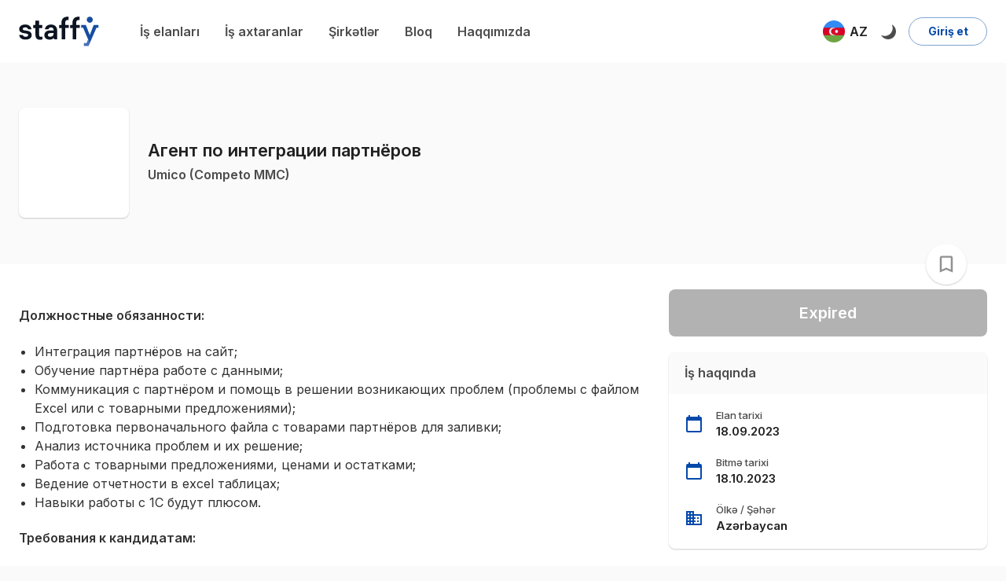

--- FILE ---
content_type: image/svg+xml
request_url: https://s3.mediusoft.com/staffy/company-logo/076599c5584b2b60343ab605bde79b89_company_logo.svg
body_size: 331
content:
<svg width="500" height="500" viewBox="0 0 500 500" fill="none" xmlns="http://www.w3.org/2000/svg">
<rect width="500" height="500" fill="#F0F0F0"/>
<path d="M110.9 136C220.3 144 280.9 143.7 388.1 136C388.1 136 377.2 254.9 388.1 329.9C390.1 343.4 394 364.3 394 364.3H105C105 364.3 109 343.4 110.9 329.9C111.7 324.3 112.4 318.4 113 312.4C120.3 237.8 110.9 136 110.9 136Z" fill="#F81A5D"/>
<path d="M250.5 291.998C267.3 291.998 280.8 286.198 291.5 276.398C302.2 266.398 308 251.698 308 234.898H282.8C282.8 244.498 279.9 251.798 274.5 257.498C269.2 263.198 261.4 265.898 250.6 265.898C239.8 265.898 231.4 263.198 226 257.498C220.7 251.798 218.4 244.498 218.4 234.898H193C193 251.698 198.3 266.298 209 276.398C219.7 286.298 233.6 291.998 250.5 291.998Z" fill="#FAFCF8"/>
</svg>


--- FILE ---
content_type: image/svg+xml
request_url: https://staffy.az/static/media/staffy-logo-black.6d8e2b3f.svg
body_size: 2894
content:
<?xml version="1.0" encoding="UTF-8" standalone="no"?>
<!DOCTYPE svg PUBLIC "-//W3C//DTD SVG 1.1//EN" "http://www.w3.org/Graphics/SVG/1.1/DTD/svg11.dtd">
<svg version="1.1" xmlns="http://www.w3.org/2000/svg" xmlns:xlink="http://www.w3.org/1999/xlink" preserveAspectRatio="xMidYMid meet" viewBox="44.376000000000005 217.49600000000004 553.1840000000002 206.94400000000002" width="549.18" height="202.94"><defs><path d="M88.9 357.7C102.91 357.7 107.65 352.96 107.65 346.82C107.65 340.67 104.9 337.34 93.82 335.55C92.24 335.3 79.6 333.25 78.02 332.99C57.28 329.66 45.44 321.15 45.44 304.38C45.44 287.62 60.22 272.77 87.87 272.77C117.31 272.77 130.3 293.5 130.3 305.34C127.94 305.34 108.99 305.34 106.62 305.34C106.62 299.2 99.71 292.54 87.87 292.54C76.03 292.54 70.08 298.24 70.08 304.38C70.08 309.12 74.62 312.26 83.9 313.66C85.58 313.92 99 315.97 100.67 316.22C121.41 319.36 132.29 328.83 132.29 346.82C132.29 363.39 118.27 377.41 88.83 377.41C51.33 377.41 45.38 351.74 45.38 344.83C46.96 344.83 54.9 344.83 69.18 344.83C73.28 353.41 79.85 357.7 88.9 357.7Z" id="a1qoe5Pvmw"></path><path d="M157.12 248.64C157.12 247.87 157.31 247.23 157.5 247.04C157.7 246.85 158.27 246.66 159.3 246.66C161.49 246.66 179.05 246.66 181.25 246.66C182.21 246.66 182.85 246.66 183.04 246.85C183.23 247.04 183.42 247.42 183.42 248.26C183.42 250.13 183.42 259.49 183.42 276.35C195.4 276.35 202.06 276.35 203.39 276.35C204.35 276.35 204.99 276.35 205.18 276.54C205.38 276.74 205.57 277.12 205.57 277.95C205.57 279.69 205.57 293.62 205.57 295.36C205.57 296.32 205.57 296.96 205.38 297.15C205.18 297.34 204.61 297.34 203.58 297.34C202.25 297.34 195.6 297.34 183.62 297.34C183.62 323.72 183.62 338.38 183.62 341.31C183.62 346.88 184.38 351.04 185.98 353.79C187.58 356.54 190.91 357.95 195.9 357.95C198.85 357.95 201.66 357.57 204.22 356.99C204.61 356.8 204.99 356.8 205.44 356.8C206.02 356.8 206.21 357.38 206.21 358.4C206.21 359.98 206.21 372.63 206.21 374.21C206.21 374.78 206.21 375.17 206.21 375.42C206.21 375.62 206.02 375.81 205.82 376C205.63 376.19 205.25 376.38 204.61 376.58C199.3 377.54 193.92 378.18 188.54 378.18C177.66 378.18 169.92 375.23 165.18 369.28C160.45 363.33 158.08 353.86 158.08 340.61C158.08 337.73 158.08 323.35 158.08 297.47C149.4 297.47 144.58 297.47 143.62 297.47C142.85 297.47 142.4 297.28 142.21 297.09C142.02 296.9 142.02 296.32 142.02 295.3C142.02 293.54 142.02 279.51 142.02 277.76C142.02 276.99 142.21 276.35 142.4 276.16C142.59 275.97 143.17 275.78 144 275.78C144.87 275.84 149.25 276.16 157.12 276.74C157.12 259.88 157.12 250.51 157.12 248.64Z" id="a1lGbIHdpF"></path><path d="M284.93 365.82C283.14 368 280.77 369.98 278.02 371.78C273.28 374.72 266.37 377.73 256.32 377.73C233.41 377.73 219.78 363.71 219.78 347.14C219.78 327.42 233.6 313.6 261.25 313.6C262.76 313.6 270.34 313.6 283.97 313.6C283.97 312.41 283.97 311.75 283.97 311.62C283.97 300.54 277.25 292.86 266.18 292.86C255.1 292.86 249.41 299.97 248.38 305.66C245.91 305.66 226.15 305.66 223.68 305.66C225.86 289.09 239.3 273.09 266.11 273.09C291.78 273.09 308.54 290.05 308.54 311.55C308.54 315.83 308.54 337.2 308.54 375.68L287.81 375.68L285.89 365.82C285.31 365.82 284.99 365.82 284.93 365.82ZM263.17 332.29C250.37 332.29 244.42 337.22 244.42 345.09C244.42 352.96 250.11 357.89 260.22 357.89C275.2 357.89 283.9 349.18 283.9 335.17C283.9 334.98 283.9 334.02 283.9 332.29C271.46 332.29 264.55 332.29 263.17 332.29Z" id="b9luDymg7U"></path><path d="M323.01 297.54C322.82 297.34 322.82 296.77 322.82 295.74C322.82 294 322.82 280.08 322.82 278.34C322.82 277.57 323.01 276.93 323.2 276.74C323.39 276.54 323.97 276.35 324.99 276.35C325.89 276.35 330.37 276.35 338.43 276.35C338.43 266.98 338.43 261.78 338.43 260.74C338.43 247.68 342.21 237.38 349.5 229.82C356.8 222.27 368.32 218.56 383.74 218.56C383.87 218.56 384.84 218.56 384.96 218.56C385.92 218.56 386.56 218.56 386.75 218.75C386.94 218.94 387.14 219.52 387.14 220.54C387.14 222.46 387.14 237.82 387.14 239.74C387.14 240.7 387.14 241.34 386.94 241.54C386.75 241.73 386.18 241.73 385.15 241.73C385.01 241.73 383.88 241.73 383.74 241.73C376 241.73 370.88 243.33 368.32 246.46C365.76 249.6 364.54 254.4 364.54 260.54C364.54 261.57 364.54 266.71 364.54 275.97C377.75 275.97 385.09 275.97 386.56 275.97C387.52 275.97 388.16 275.97 388.35 276.16C388.54 276.35 388.74 276.74 388.74 277.57C388.74 279.31 388.74 293.24 388.74 294.98C388.74 295.94 388.74 296.58 388.54 296.77C388.35 296.96 387.78 296.96 386.75 296.96C385.29 296.96 377.97 296.96 364.8 296.96C364.8 342.81 364.8 368.28 364.8 373.38C364.8 374.34 364.61 374.98 364.42 375.17C364.22 375.36 363.65 375.55 362.62 375.55C360.51 375.55 343.56 375.55 341.44 375.55C340.48 375.55 339.84 375.36 339.65 375.17C339.46 374.98 339.46 374.4 339.46 373.38C339.46 368.28 339.46 342.81 339.46 296.96L324.8 297.92C323.73 297.79 323.14 297.66 323.01 297.54Z" id="j1Xr7xx6pP"></path><path d="M399.3 297.54C399.1 297.34 399.1 296.77 399.1 295.74C399.1 294 399.1 280.08 399.1 278.34C399.1 277.57 399.3 276.93 399.49 276.74C399.68 276.54 400.26 276.35 401.28 276.35C402.18 276.35 406.66 276.35 414.72 276.35C414.72 266.98 414.72 261.78 414.72 260.74C414.72 247.68 418.5 237.38 425.79 229.82C433.09 222.27 444.61 218.56 460.03 218.56C460.15 218.56 461.13 218.56 461.25 218.56C462.21 218.56 462.85 218.56 463.04 218.75C463.23 218.94 463.42 219.52 463.42 220.54C463.42 222.46 463.42 237.82 463.42 239.74C463.42 240.7 463.42 241.34 463.23 241.54C463.04 241.73 462.46 241.73 461.44 241.73C461.3 241.73 460.17 241.73 460.03 241.73C452.29 241.73 447.17 243.33 444.61 246.46C442.05 249.6 440.83 254.4 440.83 260.54C440.83 261.57 440.83 266.71 440.83 275.97C454 275.97 461.32 275.97 462.78 275.97C463.74 275.97 464.38 275.97 464.58 276.16C464.77 276.35 464.96 276.74 464.96 277.57C464.96 279.31 464.96 293.24 464.96 294.98C464.96 295.94 464.96 296.58 464.77 296.77C464.58 296.96 464 296.96 462.98 296.96C461.51 296.96 454.2 296.96 441.02 296.96C441.02 342.81 441.02 368.28 441.02 373.38C441.02 374.34 440.83 374.98 440.64 375.17C440.45 375.36 439.87 375.55 438.85 375.55C436.73 375.55 419.78 375.55 417.66 375.55C416.7 375.55 416.06 375.36 415.87 375.17C415.68 374.98 415.68 374.4 415.68 373.38C415.68 368.28 415.68 342.81 415.68 296.96L401.09 297.92C400.02 297.79 399.42 297.66 399.3 297.54Z" id="f2voTr7Duo"></path><path d="M476.35 275.78C476.1 275.84 475.78 275.84 475.52 275.97C475.39 276.03 475.26 276.1 475.14 276.16C474.94 276.35 474.75 276.93 474.75 277.76C474.75 279.34 474.75 291.99 474.75 293.57C474.75 294.53 474.75 295.17 474.94 295.36C475.14 295.55 475.52 295.74 476.35 295.74C477.17 295.74 481.27 295.74 488.64 295.74L522.88 375.74L532.35 396.48L534.66 401.92L580.67 295.74C588.04 295.74 592.14 295.74 592.96 295.74C593.73 295.74 594.18 295.55 594.37 295.36C594.56 295.17 594.56 294.59 594.56 293.57C594.56 291.99 594.56 279.34 594.56 277.76C594.56 276.99 594.37 276.35 594.18 276.16C593.98 275.97 593.41 275.78 592.58 275.78C592.58 275.78 563.84 276.61 563.58 276.61C562.94 276.67 562.37 276.8 562.11 276.99C561.73 277.18 561.34 277.76 560.9 278.78C559.15 283.22 550.4 305.41 534.66 345.34C518.91 305.41 510.17 283.22 508.42 278.78C508.03 277.82 507.65 277.18 507.2 276.99C506.82 276.8 506.18 276.61 505.28 276.61" id="bxu6bwltx"></path><path d="M534.59 218.5C522.96 218.5 513.54 227.92 513.54 239.55C513.54 251.18 522.96 260.61 534.59 260.61C546.22 260.61 555.65 251.18 555.65 239.55C555.65 227.92 546.22 218.5 534.59 218.5Z" id="a1vcwNI8Le"></path><path d="M512.38 401.66C502.17 401.66 496.49 401.66 495.36 401.66C494.59 401.66 493.95 401.86 493.76 402.05C493.57 402.24 493.38 402.82 493.38 403.65C493.38 405.23 493.38 417.88 493.38 419.46C493.38 420.22 493.38 420.86 493.57 421.06C493.76 421.25 494.14 421.44 494.98 421.44C497.91 421.44 521.36 421.44 524.29 421.44C525.25 421.44 525.89 421.44 526.08 421.25C526.27 421.06 526.66 420.48 527.3 419.46C528 417.81 531.49 409.57 537.79 394.75L524.29 372.22L512.38 401.66Z" id="b3oE6FmvRT"></path></defs><g><g><use xlink:href="#a1qoe5Pvmw" opacity="1" fill="#0c1420" fill-opacity="1"></use><g><use xlink:href="#a1qoe5Pvmw" opacity="1" fill-opacity="0" stroke="#000000" stroke-width="1" stroke-opacity="0"></use></g></g><g><use xlink:href="#a1lGbIHdpF" opacity="1" fill="#0c1420" fill-opacity="1"></use><g><use xlink:href="#a1lGbIHdpF" opacity="1" fill-opacity="0" stroke="#000000" stroke-width="1" stroke-opacity="0"></use></g></g><g><use xlink:href="#b9luDymg7U" opacity="1" fill="#0c1420" fill-opacity="1"></use><g><use xlink:href="#b9luDymg7U" opacity="1" fill-opacity="0" stroke="#000000" stroke-width="1" stroke-opacity="0"></use></g></g><g><use xlink:href="#j1Xr7xx6pP" opacity="1" fill="#0c1420" fill-opacity="1"></use><g><use xlink:href="#j1Xr7xx6pP" opacity="1" fill-opacity="0" stroke="#000000" stroke-width="1" stroke-opacity="0"></use></g></g><g><use xlink:href="#f2voTr7Duo" opacity="1" fill="#0c1420" fill-opacity="1"></use><g><use xlink:href="#f2voTr7Duo" opacity="1" fill-opacity="0" stroke="#000000" stroke-width="1" stroke-opacity="0"></use></g></g><g><use xlink:href="#bxu6bwltx" opacity="1" fill="#174da1" fill-opacity="1"></use><g><use xlink:href="#bxu6bwltx" opacity="1" fill-opacity="0" stroke="#000000" stroke-width="1" stroke-opacity="0"></use></g></g><g><use xlink:href="#a1vcwNI8Le" opacity="1" fill="#174da1" fill-opacity="1"></use><g><use xlink:href="#a1vcwNI8Le" opacity="1" fill-opacity="0" stroke="#000000" stroke-width="1" stroke-opacity="0"></use></g></g><g><use xlink:href="#b3oE6FmvRT" opacity="1" fill="#4570b7" fill-opacity="1"></use><g><use xlink:href="#b3oE6FmvRT" opacity="1" fill-opacity="0" stroke="#000000" stroke-width="1" stroke-opacity="0"></use></g></g></g></svg>